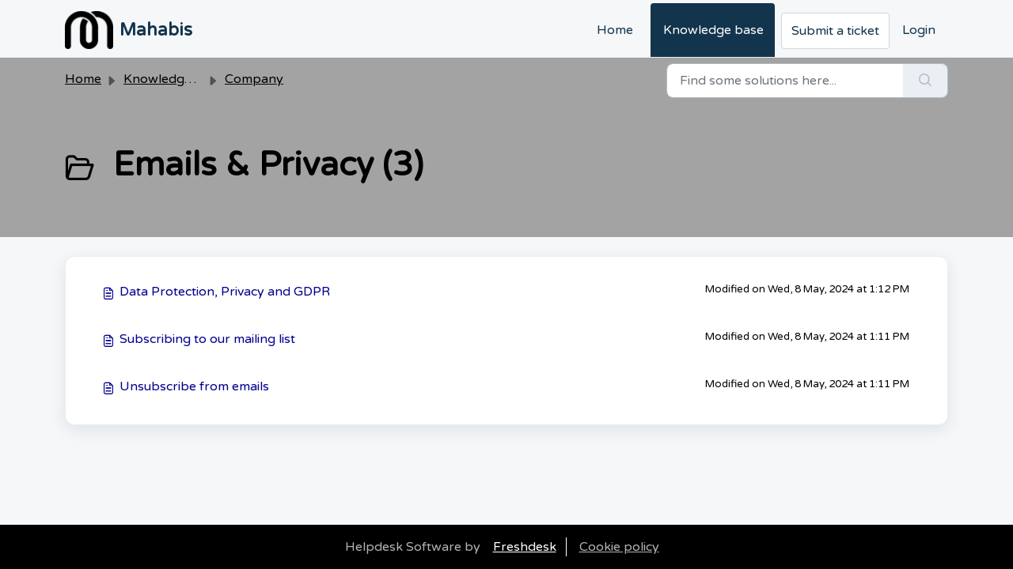

--- FILE ---
content_type: text/html; charset=utf-8
request_url: https://help.mahabis.com/support/solutions/folders/202000139878
body_size: 5347
content:
<!DOCTYPE html>
<html lang="en" data-date-format="non_us" dir="ltr">

<head>

  <meta name="csrf-param" content="authenticity_token" />
<meta name="csrf-token" content="raw+Rlh8xhxPeZkXyT4YlID/2N7hkaqOM5f32rnQy5Rl3G5nu/SFGd/Abf/E0oXi+k6Eq0dyhFuB1Oy0Klgtgw==" />

  <link rel='shortcut icon' href='https://s3.eu-central-1.amazonaws.com/euc-cdn.freshdesk.com/data/helpdesk/attachments/production/202006405701/fav_icon/r-QzsZPXqDp305xu-9C88Cvx18kZDbQGBg.png' />

  <!-- Title for the page -->
<title> Emails &amp; Privacy : Mahabis </title>

<!-- Meta information -->

      <meta charset="utf-8" />
      <meta http-equiv="X-UA-Compatible" content="IE=edge,chrome=1" />
      <meta name="description" content= "" />
      <meta name="author" content= "" />
       <meta property="og:title" content="Emails &amp;amp; Privacy" />  <meta property="og:url" content="https://help.mahabis.com/support/solutions/folders/202000139878" />  <meta property="og:image" content="https://s3.eu-central-1.amazonaws.com/euc-cdn.freshdesk.com/data/helpdesk/attachments/production/202006405697/logo/-SDf4zvr0ko83n2YPtm0CPFm5CZluTh4DQ.png?X-Amz-Algorithm=AWS4-HMAC-SHA256&amp;amp;X-Amz-Credential=AKIAS6FNSMY2XLZULJPI%2F20260120%2Feu-central-1%2Fs3%2Faws4_request&amp;amp;X-Amz-Date=20260120T071336Z&amp;amp;X-Amz-Expires=604800&amp;amp;X-Amz-SignedHeaders=host&amp;amp;X-Amz-Signature=d3cf18c8263ca9f6b835b173ff009e3d89ecbd45e5843e48dd1c3cb318253a65" />  <meta property="og:site_name" content="Mahabis" />  <meta property="og:type" content="article" />  <meta name="twitter:title" content="Emails &amp;amp; Privacy" />  <meta name="twitter:url" content="https://help.mahabis.com/support/solutions/folders/202000139878" />  <meta name="twitter:image" content="https://s3.eu-central-1.amazonaws.com/euc-cdn.freshdesk.com/data/helpdesk/attachments/production/202006405697/logo/-SDf4zvr0ko83n2YPtm0CPFm5CZluTh4DQ.png?X-Amz-Algorithm=AWS4-HMAC-SHA256&amp;amp;X-Amz-Credential=AKIAS6FNSMY2XLZULJPI%2F20260120%2Feu-central-1%2Fs3%2Faws4_request&amp;amp;X-Amz-Date=20260120T071336Z&amp;amp;X-Amz-Expires=604800&amp;amp;X-Amz-SignedHeaders=host&amp;amp;X-Amz-Signature=d3cf18c8263ca9f6b835b173ff009e3d89ecbd45e5843e48dd1c3cb318253a65" />  <meta name="twitter:card" content="summary" />  <link rel="canonical" href="https://help.mahabis.com/support/solutions/folders/202000139878" /> 

<!-- Responsive setting -->
<link rel="apple-touch-icon" href="https://s3.eu-central-1.amazonaws.com/euc-cdn.freshdesk.com/data/helpdesk/attachments/production/202006405701/fav_icon/r-QzsZPXqDp305xu-9C88Cvx18kZDbQGBg.png" />
        <link rel="apple-touch-icon" sizes="72x72" href="https://s3.eu-central-1.amazonaws.com/euc-cdn.freshdesk.com/data/helpdesk/attachments/production/202006405701/fav_icon/r-QzsZPXqDp305xu-9C88Cvx18kZDbQGBg.png" />
        <link rel="apple-touch-icon" sizes="114x114" href="https://s3.eu-central-1.amazonaws.com/euc-cdn.freshdesk.com/data/helpdesk/attachments/production/202006405701/fav_icon/r-QzsZPXqDp305xu-9C88Cvx18kZDbQGBg.png" />
        <link rel="apple-touch-icon" sizes="144x144" href="https://s3.eu-central-1.amazonaws.com/euc-cdn.freshdesk.com/data/helpdesk/attachments/production/202006405701/fav_icon/r-QzsZPXqDp305xu-9C88Cvx18kZDbQGBg.png" />
        <meta name="viewport" content="width=device-width, initial-scale=1.0, maximum-scale=5.0, user-scalable=yes" /> 

  <link rel="icon" href="https://s3.eu-central-1.amazonaws.com/euc-cdn.freshdesk.com/data/helpdesk/attachments/production/202006405701/fav_icon/r-QzsZPXqDp305xu-9C88Cvx18kZDbQGBg.png" />

  <link rel="stylesheet" href="/assets/cdn/portal/styles/theme.css?FD003" nonce="doZOFdV9fD2V5gTzRYqVxA=="/>

  <style type="text/css" nonce="doZOFdV9fD2V5gTzRYqVxA=="> /* theme */ .portal--light {
              --fw-body-bg: #F5F7F9;
              --fw-header-bg: #F5F7F9;
              --fw-header-text-color: #12344D;
              --fw-helpcenter-bg: #a3a3a3;
              --fw-helpcenter-text-color: #000000;
              --fw-footer-bg: #000000;
              --fw-footer-text-color: #FFFFFF;
              --fw-tab-active-color: #12344D;
              --fw-tab-active-text-color: #FFFFFF;
              --fw-tab-hover-color: #FFFFFF;
              --fw-tab-hover-text-color: #12344D;
              --fw-btn-background: #FFFFFF;
              --fw-btn-text-color: #12344D;
              --fw-btn-primary-background: #12344D;
              --fw-btn-primary-text-color: #FFFFFF;
              --fw-baseFont: Varela Round;
              --fw-textColor: #000000;
              --fw-headingsFont: Varela Round;
              --fw-linkColor: #02008f;
              --fw-linkColorHover: #021519;
              --fw-inputFocusRingColor: #EBEFF3;
              --fw-formInputFocusColor: #EBEFF3;
              --fw-card-bg: #FFFFFF;
              --fw-card-fg: #264966;
              --fw-card-border-color: #EBEFF3;
              --fw-nonResponsive: #F5F7F9;
              --bs-body-font-family: Varela Round;
    } </style>

  <link href='https://fonts.googleapis.com/css?family=Varela+Round:regular' rel='stylesheet' type='text/css' nonce='doZOFdV9fD2V5gTzRYqVxA=='>

  <script type="text/javascript" nonce="doZOFdV9fD2V5gTzRYqVxA==">
    window.cspNonce = "doZOFdV9fD2V5gTzRYqVxA==";
  </script>

  <script src="/assets/cdn/portal/scripts/nonce.js" nonce="doZOFdV9fD2V5gTzRYqVxA=="></script>

  <script src="/assets/cdn/portal/vendor.js" nonce="doZOFdV9fD2V5gTzRYqVxA=="></script>

  <script src="/assets/cdn/portal/scripts/head.js" nonce="doZOFdV9fD2V5gTzRYqVxA=="></script>

  <script type="text/javascript" nonce="doZOFdV9fD2V5gTzRYqVxA==">
      window.store = {};
window.store = {
  assetPath: "/assets/cdn/portal/",
  defaultLocale: "en",
  currentLocale: "en",
  currentPageName: "article_list",
  portal: {"id":202000022226,"name":"Mahabis","product_id":null},
  portalAccess: {"hasSolutions":true,"hasForums":false,"hasTickets":false,"accessCount":1},
  account: {"id":3094598,"name":"Mahabis","time_zone":"London","companies":[]},
  vault_service: {"url":"https://vault-service-eu.freshworks.com/data","max_try":2,"product_name":"fd"},
  blockedExtensions: "",
  allowedExtensions: "",
  search: {"all":"/support/search","solutions":"/support/search/solutions","topics":"/support/search/topics","tickets":"/support/search/tickets"},
  portalLaunchParty: {
    enableStrictSearch: false,
    ticketFragmentsEnabled: false,
    homepageNavAccessibilityEnabled: false,
    channelIdentifierFieldsEnabled: false,
  },





    marketplace: {"token":"eyJ0eXAiOiJKV1QiLCJhbGciOiJIUzI1NiJ9.[base64].DGf3SHW46sHkVgEtA713tOaEc_qmLJ2uOFKpLAeVALM","data_pipe_key":"634cd594466a52fa53c54b5b34779134","region":"euc","org_domain":"mahabis.myfreshworks.com"},

  pod: "eu-central-1",
  region: "EU",
};
  </script>


</head>

<body class="portal portal--light  ">
  
  <header class="container-fluid px-0 fw-nav-wrapper fixed-top">
  <section class="bg-light container-fluid">
    <div class="container">
      <a  id="" href="#fw-main-content" class="visually-hidden visually-hidden-focusable p-8 my-12 btn btn-outline-primary"

>Skip to main content</a>
    </div>
  </section>

  
    <section class="container">
      <nav class="navbar navbar-expand-xl navbar-light px-0 py-8 pt-xl-4 pb-xl-0">
        

    <a class="navbar-brand d-flex align-items-center" href="https://mahabis.com">
      <img data-src="https://s3.eu-central-1.amazonaws.com/euc-cdn.freshdesk.com/data/helpdesk/attachments/production/202006405697/logo/-SDf4zvr0ko83n2YPtm0CPFm5CZluTh4DQ.png" loading="lazy" alt="Freshworks Logo" class="lazyload d-inline-block align-top me-4 fw-brand-logo" />
      <div class="fs-22 semi-bold fw-brand-name ms-4" title="Mahabis">Mahabis</div>
   </a>


        <button class="navbar-toggler collapsed" type="button" data-bs-toggle="collapse" data-bs-target="#navbarContent" aria-controls="navbarContent" aria-expanded="false" aria-label="Toggle navigation" id="navbarContentToggler">
  <span class="icon-bar"></span>
  <span class="icon-bar"></span>
  <span class="icon-bar"></span>
</button>

        <div class="collapse navbar-collapse" id="navbarContent">
          <ul class="navbar-nav ms-auto mt-64 mt-xl-0">
            
              <li class="nav-item ">
                <a href="/support/home" class="nav-link">
                  <span class="d-md-none icon-home"></span> Home
                </a>
              </li>
            
              <li class="nav-item active">
                <a href="/support/solutions" class="nav-link">
                  <span class="d-md-none icon-solutions"></span> Knowledge base
                </a>
              </li>
            
            <li class="nav-item no-hover">
             <a  id="" href="/support/tickets/new" class="btn fw-secondary-button"

>Submit a ticket</a>
            </li>
          </ul>
          <ul class="navbar-nav flex-row align-items-center ps-8 fw-nav-dropdown-wrapper">
            

    <li class="nav-item no-hover fw-login">
      <a  id="" href="/support/login" class="nav-link pe-8"

>Login</a>
    </li>
    


            <li class="nav-item dropdown no-hover ms-auto">
             
            </li>
          </ul>
        </div>
      </nav>
    </section>
    <div class="nav-overlay d-none"></div>
  
</header>



<main class="fw-main-wrapper" id="fw-main-content">
    <section class="fw-sticky fw-searchbar-wrapper">
    <div class="container">
      <div class="row align-items-center py-8">
       <div class="col-md-6">
         <nav aria-label="breadcrumb">
    <ol class="breadcrumb">
        
          
            
              <li class="breadcrumb-item"><a href="/support/home">Home</a></li>
            
          
            
              <li class="breadcrumb-item"><a href="/support/solutions">Knowledge base</a></li>
            
          
            
              <li class="breadcrumb-item"><a href="/support/solutions/202000055819">Company</a></li>
            
          
            
              <li class="breadcrumb-item breadcrumb-active-item d-lg-none" aria-current="page">Emails &amp; Privacy</li>
            
          
        
    </ol>
</nav>

        </div>
        <div class="col-md-4 ms-auto">
          
<form action="/support/search/solutions" id="fw-search-form" data-current-tab="solutions">
  <div class="form-group fw-search  my-0">
    <div class="input-group">
      <input type="text" class="form-control" id="searchInput" name="term" value="" placeholder="Find some solutions here..." autocomplete="off" aria-label="Find some solutions here...">
      <button class="btn px-20 input-group-text" id="btnSearch" type="submit" aria-label="Search"><span class="icon-search"></span></button>
    </div>

    <div class="visually-hidden">
      <span id="srSearchUpdateMessage" aria-live="polite"></span>
    </div>

    <div class="fw-autocomplete-wrapper box-shadow bg-light br-8 p-16 d-none">
      <div class="fw-autocomplete-header " role="tablist">
        <button class="fw-search-tab " data-tab="all" role="tab" aria-selected="false">
          All
        </button>
        
          <button class="fw-search-tab fw-active-search-tab" data-tab="solutions" role="tab" aria-selected="true">
            Articles
          </button>
        
        
        
      </div>

      <div class="fw-loading my-80 d-none"></div>

      <div class="fw-autocomplete-focus">

        <div class="fw-recent-search">
          <div class="fw-recent-title d-none row align-items-center">
            <div class="col-8 fs-20 semi-bold"><span class="icon-recent me-8"></span>Recent Searches</div>
            <div class="col-4 px-0 text-end"><button class="btn btn-link fw-clear-all">Clear all</button></div>
          </div>
          <p class="ps-32 fw-no-recent-searches mb-16 d-none">No recent searches</p>
          <ul class="fw-no-bullet fw-recent-searches mb-16 d-none"></ul>
        </div>

        <div class="fw-popular-articles-search">
          <p class="fs-20 semi-bold fw-popular-title d-none"><span class="icon-article me-8"></span> Popular Articles</p>
          <ul class="fw-no-bullet fw-popular-topics d-none"></ul>
        </div>

        <div class="fw-solutions-search-results fw-results d-none">
          <hr class="mt-24" />
          <div class="fw-solutions-search-results-title row align-items-center">
            <div class="col-8 fs-20 semi-bold"><span class="icon-article me-8"></span>Articles</div>
            <div class="col-4 px-0 text-end"><a class="btn btn-link fw-view-all fw-solutions-view-all" href="/support/search/solutions">View all</a></div>
          </div>
          <ul class="fw-no-bullet fw-search-results fw-solutions-search-results-container"></ul>
        </div>

        <div class="fw-topics-search-results fw-results d-none">
          <hr class="mt-24" />
          <div class="fw-topics-search-results-title row align-items-center">
            <div class="col-8 fs-20 semi-bold"><span class="icon-topic me-8"></span>Topics</div>
            <div class="col-4 px-0 text-end"><a class="btn btn-link fw-view-all fw-topics-view-all" href="/support/search/topics">View all</a></div>
          </div>
          <ul class="fw-no-bullet fw-search-results fw-topics-search-results-container"></ul>
        </div>

        <div class="fw-tickets-search-results fw-results d-none">
          <hr class="mt-24" />
          <div class="fw-tickets-search-results-title row align-items-center">
            <div class="col-8 fs-20 semi-bold"><span class="icon-ticket me-8"></span>Tickets</div>
            <div class="col-4 px-0 text-end"><a class="btn btn-link fw-view-all fw-tickets-view-all" href="/support/search/tickets">View all</a></div>
          </div>
          <ul class="fw-no-bullet fw-search-results fw-tickets-search-results-container"></ul>
        </div>
      </div>

      <div class="fw-autocomplete-noresults d-none text-center py-40">
        <img src="/assets/cdn/portal/images/no-results.png" class="img-fluid fw-no-results-img" alt="no results" />
        <p class="mt-24 text-secondary">Sorry! nothing found for <br /> <span id="input_term"></span></p>
      </div>
    </div>
  </div>
</form>

        </div>
      </div>
    </div>
  </section>
  <section class="container-fluid px-0 fw-page-title-wrapper">
    <div class="container">
      <div class="py-24 py-lg-60 mx-0 fw-search-meta-info g-0">
        
          <div class="fw-icon-holder pe-8">
            <span class="icon-folder"></span>
          </div>
        
        <div class="text-start">
          <h1 class="fw-page-title">Emails & Privacy (3)</h1>
          <p></p>
        </div>
      </div>
    </div>
  </section>

  <section class="container-fluid px-0 py-24">
    <div class="container">
       <div class="alert alert-with-close notice hide" id="noticeajax"></div> 
        
          <section class="row fw-category-wrapper box-shadow br-12 mx-0 g-0 bg-light">
            <ul class="fw-no-bullet fw-articles fw-section-content">
              
                <li>
                  <a href="/support/solutions/articles/202000058347-data-protection-privacy-and-gdpr" class="row mx-0 g-0">
                    <div class="col-md-8 d-flex">
                      <div class="pe-8 pt-4"><span class="icon-article"></span></div>
                      <div class="line-clamp-2">Data Protection, Privacy and GDPR</div>
                    </div>
                    <div class="col-md-4 fw-modified fw-meta-info small">
                      

   Modified on Wed, 8 May, 2024 at  1:12 PM 



                    </div>
                  </a>
                </li>
              
                <li>
                  <a href="/support/solutions/articles/202000058438-subscribing-to-our-mailing-list" class="row mx-0 g-0">
                    <div class="col-md-8 d-flex">
                      <div class="pe-8 pt-4"><span class="icon-article"></span></div>
                      <div class="line-clamp-2">Subscribing to our mailing list</div>
                    </div>
                    <div class="col-md-4 fw-modified fw-meta-info small">
                      

   Modified on Wed, 8 May, 2024 at  1:11 PM 



                    </div>
                  </a>
                </li>
              
                <li>
                  <a href="/support/solutions/articles/202000058466-unsubscribe-from-emails" class="row mx-0 g-0">
                    <div class="col-md-8 d-flex">
                      <div class="pe-8 pt-4"><span class="icon-article"></span></div>
                      <div class="line-clamp-2">Unsubscribe from emails</div>
                    </div>
                    <div class="col-md-4 fw-modified fw-meta-info small">
                      

   Modified on Wed, 8 May, 2024 at  1:11 PM 



                    </div>
                  </a>
                </li>
              
            </ul>
          </section>
          <section class="fw-pagination-wrapper">
  
</section>
        
    </div>
  </section>

</main>


 <footer class="container-fluid px-0">
   <section class="fw-contact-info">
     <p class="fw-contacts">
       
     </p>
   </section>
   <section class="fw-credit">
     <nav class="fw-laws">
        <span class="copyright-text">Helpdesk Software by</span>
<a  id="" href="https://www.freshworks.com/freshdesk/?utm_source=portal&utm_medium=reflink&utm_campaign=portal_reflink" class="fw-branding"

    target = "_blank"

>Freshdesk</a>
        <a  id="" href="" class="cookie-link"

    data-bs-toggle = "modal"

    data-bs-target = "#portal-cookie-info"

>Cookie policy</a>

<div class="modal fade" id="portal-cookie-info" tabindex="-1" role="dialog" aria-labelledby="portal-cookie-info" aria-hidden="true">
  <div class="modal-dialog" role="document">
    <div class="modal-content">
      <div class="modal-header">
          <h3 class="cookie-header">Why we love Cookies</h3>
          <button
  type="button"
  class="btn btn-close "
  
  
    data-bs-dismiss = "modal"
  
    aria-label = "Close"
  
  >
  
</button>
      </div>
      <div class="modal-body">
        <p>We use cookies to try and give you a better experience in Freshdesk. </p>
        <p>You can learn more about what kind of cookies we use, why, and how from our <a class='privacy-link' href='https://www.freshworks.com/privacy/' target='_blank'>Privacy policy</a>. If you hate cookies, or are just on a diet, you can disable them altogether too. Just note that the Freshdesk service is pretty big on some cookies (we love the choco-chip ones), and some portions of Freshdesk may not work properly if you disable cookies. </p>
        <p>We’ll also assume you agree to the way we use cookies and are ok with it as described in our <a class='privacy-link' href='https://www.freshworks.com/privacy/' target='_blank'>Privacy policy</a>, unless you choose to disable them altogether through your browser. </p>
      </div>
    </div>
  </div>
</div>
        
        
     </nav>
   </section>
 </footer>


  

  <div class="modal-backdrop fade d-none" id="overlay"></div>

  <script src="/assets/cdn/portal/scripts/bottom.js" nonce="doZOFdV9fD2V5gTzRYqVxA=="></script>

  <script src="/assets/cdn/portal/scripts/locales/en.js" nonce="doZOFdV9fD2V5gTzRYqVxA=="></script>


    <script src="/assets/cdn/portal/scripts/marketplace.js" nonce="doZOFdV9fD2V5gTzRYqVxA==" async></script>


  <script src="/assets/cdn/portal/scripts/integrations.js"  nonce="doZOFdV9fD2V5gTzRYqVxA==" async></script>
  





</body>

</html>